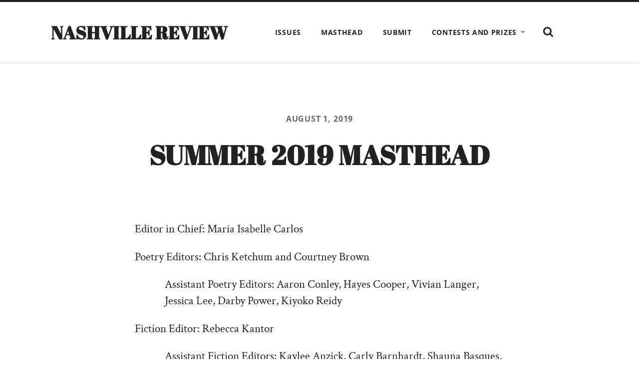

--- FILE ---
content_type: text/html; charset=UTF-8
request_url: https://wp0.vanderbilt.edu/nashvillereview/archives/15571
body_size: 16116
content:
<!DOCTYPE html PUBLIC "-//W3C//DTD XHTML 1.0 Strict//EN" 
"http://www.w3.org/TR/xhtml1/DTD/xhtml1-strict.dtd">

<html lang="en-US">

	<head profile="http://gmpg.org/xfn/11">
		
		<meta http-equiv="Content-Type" content="text/html; charset=UTF-8" />
		<meta name="viewport" content="width=device-width, initial-scale=1.0, maximum-scale=1.0, user-scalable=no" >
																		
				
				 
		<title>Summer 2019 Masthead &#8211; Nashville Review</title>
<link rel='dns-prefetch' href='//s.w.org' />
<link rel='dns-prefetch' href='//v0.wordpress.com' />
<link rel="alternate" type="application/rss+xml" title="Nashville Review &raquo; Feed" href="https://wp0.vanderbilt.edu/nashvillereview/feed" />
<link rel="alternate" type="application/rss+xml" title="Nashville Review &raquo; Comments Feed" href="https://wp0.vanderbilt.edu/nashvillereview/comments/feed" />
<link rel="alternate" type="application/rss+xml" title="Nashville Review &raquo; Summer 2019 Masthead Comments Feed" href="https://wp0.vanderbilt.edu/nashvillereview/archives/15571/feed" />
		<script type="text/javascript">
			window._wpemojiSettings = {"baseUrl":"https:\/\/s.w.org\/images\/core\/emoji\/13.0.1\/72x72\/","ext":".png","svgUrl":"https:\/\/s.w.org\/images\/core\/emoji\/13.0.1\/svg\/","svgExt":".svg","source":{"concatemoji":"https:\/\/wp0.vanderbilt.edu\/nashvillereview\/wp-includes\/js\/wp-emoji-release.min.js?ver=5.6"}};
			!function(e,a,t){var r,n,o,i,p=a.createElement("canvas"),s=p.getContext&&p.getContext("2d");function c(e,t){var a=String.fromCharCode;s.clearRect(0,0,p.width,p.height),s.fillText(a.apply(this,e),0,0);var r=p.toDataURL();return s.clearRect(0,0,p.width,p.height),s.fillText(a.apply(this,t),0,0),r===p.toDataURL()}function l(e){if(!s||!s.fillText)return!1;switch(s.textBaseline="top",s.font="600 32px Arial",e){case"flag":return!c([127987,65039,8205,9895,65039],[127987,65039,8203,9895,65039])&&(!c([55356,56826,55356,56819],[55356,56826,8203,55356,56819])&&!c([55356,57332,56128,56423,56128,56418,56128,56421,56128,56430,56128,56423,56128,56447],[55356,57332,8203,56128,56423,8203,56128,56418,8203,56128,56421,8203,56128,56430,8203,56128,56423,8203,56128,56447]));case"emoji":return!c([55357,56424,8205,55356,57212],[55357,56424,8203,55356,57212])}return!1}function d(e){var t=a.createElement("script");t.src=e,t.defer=t.type="text/javascript",a.getElementsByTagName("head")[0].appendChild(t)}for(i=Array("flag","emoji"),t.supports={everything:!0,everythingExceptFlag:!0},o=0;o<i.length;o++)t.supports[i[o]]=l(i[o]),t.supports.everything=t.supports.everything&&t.supports[i[o]],"flag"!==i[o]&&(t.supports.everythingExceptFlag=t.supports.everythingExceptFlag&&t.supports[i[o]]);t.supports.everythingExceptFlag=t.supports.everythingExceptFlag&&!t.supports.flag,t.DOMReady=!1,t.readyCallback=function(){t.DOMReady=!0},t.supports.everything||(n=function(){t.readyCallback()},a.addEventListener?(a.addEventListener("DOMContentLoaded",n,!1),e.addEventListener("load",n,!1)):(e.attachEvent("onload",n),a.attachEvent("onreadystatechange",function(){"complete"===a.readyState&&t.readyCallback()})),(r=t.source||{}).concatemoji?d(r.concatemoji):r.wpemoji&&r.twemoji&&(d(r.twemoji),d(r.wpemoji)))}(window,document,window._wpemojiSettings);
		</script>
		<style type="text/css">
img.wp-smiley,
img.emoji {
	display: inline !important;
	border: none !important;
	box-shadow: none !important;
	height: 1em !important;
	width: 1em !important;
	margin: 0 .07em !important;
	vertical-align: -0.1em !important;
	background: none !important;
	padding: 0 !important;
}
</style>
	<link rel='stylesheet' id='wp-block-library-css'  href='https://wp0.vanderbilt.edu/nashvillereview/wp-includes/css/dist/block-library/style.min.css?ver=5.6' type='text/css' media='all' />
<style id='wp-block-library-inline-css' type='text/css'>
.has-text-align-justify{text-align:justify;}
</style>
<link rel='stylesheet' id='jetpack_css-css'  href='https://wp0.vanderbilt.edu/nashvillereview/wp-content/plugins/jetpack/css/jetpack.css?ver=9.6.1' type='text/css' media='all' />
<link rel='stylesheet' id='radcliffe_googlefonts-css'  href='https://wp0.vanderbilt.edu/nashvillereview/wp-content/themes/radcliffe/assets/css/fonts.css?ver=5.6' type='text/css' media='all' />
<link rel='stylesheet' id='radcliffe_style-css'  href='https://wp0.vanderbilt.edu/nashvillereview/wp-content/themes/radcliffe/style.css?ver=2.1.2' type='text/css' media='all' />
<script type='text/javascript' src='https://wp0.vanderbilt.edu/nashvillereview/wp-includes/js/jquery/jquery.min.js?ver=3.5.1' id='jquery-core-js'></script>
<script type='text/javascript' src='https://wp0.vanderbilt.edu/nashvillereview/wp-includes/js/jquery/jquery-migrate.min.js?ver=3.3.2' id='jquery-migrate-js'></script>
<link rel="https://api.w.org/" href="https://wp0.vanderbilt.edu/nashvillereview/wp-json/" /><link rel="alternate" type="application/json" href="https://wp0.vanderbilt.edu/nashvillereview/wp-json/wp/v2/posts/15571" /><link rel="EditURI" type="application/rsd+xml" title="RSD" href="https://wp0.vanderbilt.edu/nashvillereview/xmlrpc.php?rsd" />
<link rel="wlwmanifest" type="application/wlwmanifest+xml" href="https://wp0.vanderbilt.edu/nashvillereview/wp-includes/wlwmanifest.xml" /> 
<meta name="generator" content="WordPress 5.6" />
<link rel="canonical" href="https://wp0.vanderbilt.edu/nashvillereview/archives/15571" />
<link rel='shortlink' href='https://wp.me/s6Jypy-15571' />
<link rel="alternate" type="application/json+oembed" href="https://wp0.vanderbilt.edu/nashvillereview/wp-json/oembed/1.0/embed?url=https%3A%2F%2Fwp0.vanderbilt.edu%2Fnashvillereview%2Farchives%2F15571" />
<link rel="alternate" type="text/xml+oembed" href="https://wp0.vanderbilt.edu/nashvillereview/wp-json/oembed/1.0/embed?url=https%3A%2F%2Fwp0.vanderbilt.edu%2Fnashvillereview%2Farchives%2F15571&#038;format=xml" />
<style type='text/css'>img#wpstats{display:none}</style>
		
<!-- Jetpack Open Graph Tags -->
<meta property="og:type" content="article" />
<meta property="og:title" content="Summer 2019 Masthead" />
<meta property="og:url" content="https://wp0.vanderbilt.edu/nashvillereview/archives/15571" />
<meta property="og:description" content="Editor in Chief: Maria Isabelle Carlos Poetry Editors: Chris Ketchum and Courtney Brown Assistant Poetry Editors: Aaron Conley, Hayes Cooper, Vivian Langer, Jessica Lee, Darby Power, Kiyoko Reidy F…" />
<meta property="article:published_time" content="2019-08-01T06:00:38+00:00" />
<meta property="article:modified_time" content="2019-08-03T06:05:53+00:00" />
<meta property="og:site_name" content="Nashville Review" />
<meta property="og:image" content="https://s0.wp.com/i/blank.jpg" />
<meta property="og:locale" content="en_US" />
<meta name="twitter:text:title" content="Summer 2019 Masthead" />
<meta name="twitter:card" content="summary" />

<!-- End Jetpack Open Graph Tags -->
			<style type="text/css" id="wp-custom-css">
				.post-meta {display: none}			</style>
			
	</head>
	
	<body class="post-template-default single single-post postid-15571 single-format-standard">
	
		<div class="header-search-block section light-padding hidden">
		
			<div class="section-inner">
			
				<form method="get" action="https://wp0.vanderbilt.edu/nashvillereview/">
					<input type="search" placeholder="Type and press enter" name="s" id="s" /> 
				</form>
			
			</div>
		
		</div>
	
		<div class="header section light-padding">
		
			<div class="header-inner section-inner">
			
							
					<h1 class="blog-title">
						<a href="https://wp0.vanderbilt.edu/nashvillereview" title="Nashville Review &mdash; A Publication of Vanderbilt University" rel="home">Nashville Review</a>
					</h1>
					
								
				<div class="nav-toggle">
				
					<p>Menu</p>
				
					<div class="bars">
					
						<div class="bar"></div>
						<div class="bar"></div>
						<div class="bar"></div>
						
						<div class="clear"></div>
					
					</div>
				
				</div>
		
				<ul class="main-menu fright">
					
					<li id="menu-item-19587" class="menu-item menu-item-type-post_type menu-item-object-page menu-item-19587"><a href="https://wp0.vanderbilt.edu/nashvillereview/archive">Issues</a></li>
<li id="menu-item-19589" class="menu-item menu-item-type-post_type menu-item-object-page menu-item-19589"><a href="https://wp0.vanderbilt.edu/nashvillereview/contact/staff">Masthead</a></li>
<li id="menu-item-19590" class="menu-item menu-item-type-post_type menu-item-object-page menu-item-19590"><a href="https://wp0.vanderbilt.edu/nashvillereview/submit">Submit</a></li>
<li id="menu-item-19599" class="menu-item menu-item-type-post_type menu-item-object-page menu-item-has-children menu-item-19599"><a href="https://wp0.vanderbilt.edu/nashvillereview/contests-and-prizes">Contests and Prizes</a>
<ul class="sub-menu">
	<li id="menu-item-19600" class="menu-item menu-item-type-post_type menu-item-object-page menu-item-19600"><a href="https://wp0.vanderbilt.edu/nashvillereview/contests-and-prizes/the-vanderbilt-project-on-unity-american-democracy-poetry-contest">The Vanderbilt Project on Unity &amp; American Democracy Poetry Contest</a></li>
	<li id="menu-item-19601" class="menu-item menu-item-type-post_type menu-item-object-page menu-item-19601"><a href="https://wp0.vanderbilt.edu/nashvillereview/contests-and-prizes/the-porch-prize">The Porch Prize</a></li>
</ul>
</li>
					
					<li class="search-toggle-menu-item"><a href="#" class="search-toggle" title="Show the search field"></a></li>
						
				 </ul>
				
				<div class="clear"></div>
			
			</div> <!-- /header -->
			
		</div> <!-- /header.section -->
		
		<div class="mobile-menu-container hidden">
		
			<ul class="mobile-menu">
					
					<li class="menu-item menu-item-type-post_type menu-item-object-page menu-item-19587"><a href="https://wp0.vanderbilt.edu/nashvillereview/archive">Issues</a></li>
<li class="menu-item menu-item-type-post_type menu-item-object-page menu-item-19589"><a href="https://wp0.vanderbilt.edu/nashvillereview/contact/staff">Masthead</a></li>
<li class="menu-item menu-item-type-post_type menu-item-object-page menu-item-19590"><a href="https://wp0.vanderbilt.edu/nashvillereview/submit">Submit</a></li>
<li class="menu-item menu-item-type-post_type menu-item-object-page menu-item-has-children menu-item-19599"><a href="https://wp0.vanderbilt.edu/nashvillereview/contests-and-prizes">Contests and Prizes</a>
<ul class="sub-menu">
	<li class="menu-item menu-item-type-post_type menu-item-object-page menu-item-19600"><a href="https://wp0.vanderbilt.edu/nashvillereview/contests-and-prizes/the-vanderbilt-project-on-unity-american-democracy-poetry-contest">The Vanderbilt Project on Unity &amp; American Democracy Poetry Contest</a></li>
	<li class="menu-item menu-item-type-post_type menu-item-object-page menu-item-19601"><a href="https://wp0.vanderbilt.edu/nashvillereview/contests-and-prizes/the-porch-prize">The Porch Prize</a></li>
</ul>
</li>
					
			 </ul>
			 
			 <form method="get" class="mobile-search-form" action="https://wp0.vanderbilt.edu/nashvillereview/">
					<input type="search" placeholder="Search form" name="s" id="s" /> 
					<input type="submit" value="Search" class="search-button">
				</form>
			 
		</div> <!-- /mobile-menu-container -->
<main class="content" id="site-content">

	
			<article id="post-15571" class="section post post-15571 type-post status-publish format-standard hentry category-summer-2019">

				
				<div class="post-header section">

					<div class="post-header-inner section-inner medium">

						
							<div class="post-meta-top">

								<a href="https://wp0.vanderbilt.edu/nashvillereview/archives/15571">August 1, 2019</a>

								
								
								
							</div>

						
						<h1 class="post-title">Summer 2019 Masthead</h1>
					</div><!-- .post-header-inner section-inner -->

				</div><!-- .post-header section -->

				<div class="post-content entry-content section-inner thin">

					<p>Editor in Chief: Maria Isabelle Carlos</p>
<p>Poetry Editors: Chris Ketchum and Courtney Brown</p>
<p style="padding-left: 60px">Assistant Poetry Editors: Aaron Conley, Hayes Cooper, Vivian Langer, Jessica Lee, Darby Power, Kiyoko Reidy</p>
<p>Fiction Editor: Rebecca Kantor</p>
<p style="padding-left: 60px">Assistant Fiction Editors: Kaylee Anzick, Carly Barnhardt, Shauna Basques, Elena Britos, Lara Casey, Carla Diaz, Lindsay Duke, Emma Furman, Yi Jiang, Roy Lotz, Jennifer Murray, Chelsea Novello, Syam Palakurthy, Emma Sunog, Treena Thibodeau, Pallavi Wakharkar, Ryne Walker, Richard Wheelock, Andrianna Yeatts, Maggie Zebracka</p>
<p>Nonfiction Editor: Hassaan Mirza</p>
<p style="padding-left: 60px">Assistant Nonfiction Editors: Maria Isabelle Carlos, Hayes Cooper, Eliza Graumlich, Lara Casey, Yi Jiang, Madelin Parsley, Charlie Sterchi, Andrianna Yeatts</p>
<p><span style="float: none;background-color: #ffffff;color: #222222;cursor: text;font-family: 'Crimson Text','Times New Roman',Times,serif;font-size: 20px;font-style: normal;font-variant: normal;font-weight: 400;letter-spacing: normal;text-align: left;text-decoration: none;text-indent: 0px">Translation Editors: John Shakespear and Hassaan Mirza</span></p>
<p style="padding-left: 60px">Assistant Translation Editor: Hayes Cooper</p>
<p>Visual Art &amp; Comics Editor: Courtney Brown</p>
<p>Social Media Director: Rebecca Kantor</p>

				</div><!-- .post-content -->

				
				
					<div class="post-meta section-inner thin">

						<div class="meta-block post-author">

							<h2 class="meta-title">About the author</h2>

							<div class="post-author-container group">

								
								<div class="post-author-inner">

									<h3><a href="https://wp0.vanderbilt.edu/nashvillereview/archives/author/carlosmg" title="Posts by carlosmg" rel="author">carlosmg</a></h3>

									
									<div class="author-links">

										<a class="author-link-posts" href="https://wp0.vanderbilt.edu/nashvillereview/archives/author/carlosmg">Author archive</a>

										
									</div><!-- .author-links -->

								</div>

							</div>

						</div><!-- .post-author -->

						<div class="meta-block post-cat-tags">

							<h2 class="meta-title">About the post</h2>

							<p class="post-categories"><a href="https://wp0.vanderbilt.edu/nashvillereview/archives/category/summer-2019" rel="category tag">Summer 2019</a></p>

							
	<nav class="navigation post-nav" role="navigation" aria-label="Posts">
		<h2 class="screen-reader-text">Post navigation</h2>
		<div class="nav-links"><div class="nav-previous"><a href="https://wp0.vanderbilt.edu/nashvillereview/archives/15454" rel="prev">Basement Living</a></div><div class="nav-next"><a href="https://wp0.vanderbilt.edu/nashvillereview/archives/15545" rel="next">Summer 2019</a></div></div>
	</nav>
						</div><!-- .post-cat-tags -->

					</div><!-- .post-meta -->

				
			</article><!-- .post -->

			
</main><!-- .content -->


<div class="credits section light-padding">

	<div class="credits-inner section-inner group">
	
		<p class="fleft">
			&copy; 2026 <a href="https://wp0.vanderbilt.edu/nashvillereview">Nashville Review</a>
		</p>
		
		<p class="fright">
			<span>Theme by <a href="https://andersnoren.se">Anders Nor&eacute;n</a> &mdash; </span><a href="#" class="tothetop">Up &uarr;</a>
		</p>
		
	</div><!-- .credits-inner -->

</div><!-- .credits -->

<script type='text/javascript' src='https://wp0.vanderbilt.edu/nashvillereview/wp-includes/js/comment-reply.min.js?ver=5.6' id='comment-reply-js'></script>
<script type='text/javascript' src='https://wp0.vanderbilt.edu/nashvillereview/wp-content/themes/radcliffe/assets/js/global.js?ver=5.6' id='radcliffe_global-js'></script>
<script type='text/javascript' src='https://wp0.vanderbilt.edu/nashvillereview/wp-includes/js/wp-embed.min.js?ver=5.6' id='wp-embed-js'></script>
<script src='https://stats.wp.com/e-202603.js' defer></script>
<script>
	_stq = window._stq || [];
	_stq.push([ 'view', {v:'ext',j:'1:9.6.1',blog:'99515056',post:'15571',tz:'-6',srv:'wp0.vanderbilt.edu'} ]);
	_stq.push([ 'clickTrackerInit', '99515056', '15571' ]);
</script>

</body>
</html>